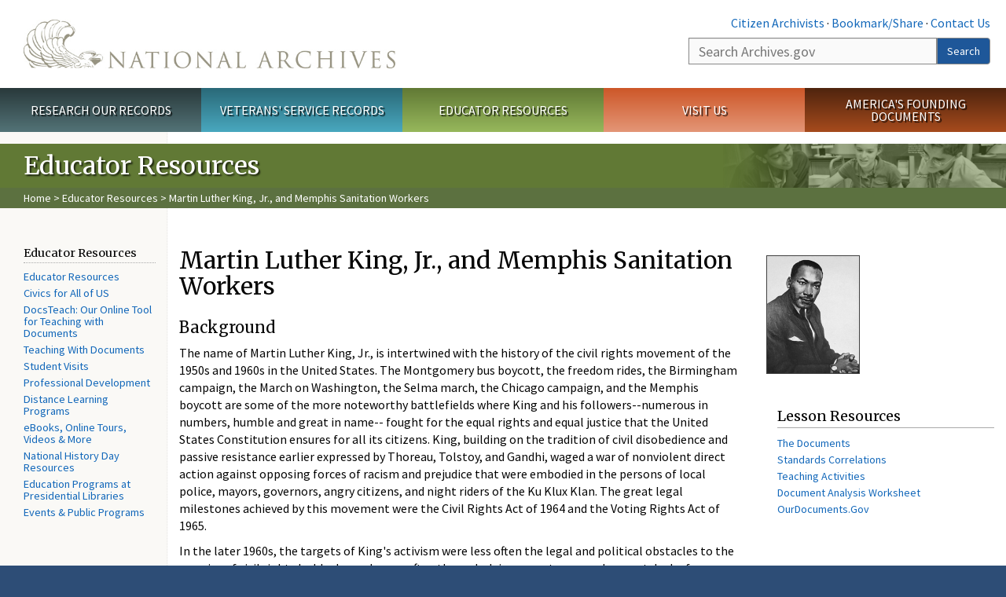

--- FILE ---
content_type: text/html; charset=utf-8
request_url: https://www.archives.gov/education/lessons/memphis-v-mlk
body_size: 11695
content:
<!doctype html>
<html lang="en" dir="ltr" prefix="fb: //www.facebook.com/2008/fbml">
<head>
  <meta http-equiv="X-UA-Compatible" content="IE=edge">
  <meta name="viewport" content="width=device-width, initial-scale=1.0">
    <!-- Google Tag Manager -->
  <script>(function(w,d,s,l,i){w[l]=w[l]||[];w[l].push({'gtm.start':
  new Date().getTime(),event:'gtm.js'});var f=d.getElementsByTagName(s)[0],
  j=d.createElement(s),dl=l!='dataLayer'?'&l='+l:'';j.async=true;j.src=
  'https://www.googletagmanager.com/gtm.js?id='+i+dl;f.parentNode.insertBefore(j,f);
  })(window,document,'script','dataLayer','GTM-WLMC86');</script>
  <!-- End Google Tag Manager -->
  <meta name="referrer" content="no-referrer-when-downgrade">
    <meta http-equiv="Content-Type" content="text/html; charset=utf-8" />
<link rel="shortcut icon" href="https://www.archives.gov/files/apple-icon.png" type="image/png" />
<meta name="description" content="Background The name of Martin Luther King, Jr., is intertwined with the history of the civil rights movement of the 1950s and 1960s in the United States. The Montgomery bus boycott, the freedom rides, the Birmingham campaign, the March on Washington, the Selma march, the Chicago campaign, and the Memphis boycott are some of the more noteworthy battlefields where King and his" />
<meta name="generator" content="Drupal 7 (http://drupal.org)" />
<link rel="image_src" href="https://www.archives.gov/sites/all/themes/nara/images/naralogo-og.png" />
<link rel="canonical" href="https://www.archives.gov/education/lessons/memphis-v-mlk" />
<meta property="og:site_name" content="National Archives" />
<meta property="og:type" content="article" />
<meta property="og:url" content="https://www.archives.gov/education/lessons/memphis-v-mlk" />
<meta property="og:title" content="Martin Luther King, Jr., and Memphis Sanitation Workers" />
<meta property="og:description" content="Background The name of Martin Luther King, Jr., is intertwined with the history of the civil rights movement of the 1950s and 1960s in the United States. The Montgomery bus boycott, the freedom rides, the Birmingham campaign, the March on Washington, the Selma march, the Chicago campaign, and the Memphis boycott are some of the more noteworthy battlefields where King and his followers--numerous in numbers, humble and great in name-- fought for the equal rights and equal justice that the United States Constitution ensures for all its citizens." />
<meta property="og:updated_time" content="2016-09-23T17:04:27-04:00" />
<meta property="og:image" content="https://www.archives.gov/sites/all/themes/nara/images/naralogo-og.png" />
<meta property="og:image:alt" content="National Archives" />
<meta name="twitter:card" content="summary" />
<meta name="twitter:title" content="Martin Luther King, Jr., and Memphis Sanitation Workers" />
<meta name="twitter:description" content="Background The name of Martin Luther King, Jr., is intertwined with the history of the civil rights movement of the 1950s and 1960s in the United States. The Montgomery bus boycott, the freedom" />
<meta name="twitter:image" content="https://www.archives.gov/sites/all/themes/nara/images/naralogo-x.png" />
<meta name="twitter:image:alt" content="National Archives" />
<meta property="article:published_time" content="2016-08-15T17:40:27-04:00" />
<meta property="article:modified_time" content="2016-09-23T17:04:27-04:00" />
  <title>Martin Luther King, Jr., and Memphis Sanitation Workers | National Archives</title>

  <style>
@import url("https://www.archives.gov/modules/system/system.base.css?t96iln");
</style>
<style>
@import url("https://www.archives.gov/sites/all/modules/custom/archives_ui/css/font-awesome.min.css?t96iln");
@import url("https://www.archives.gov/sites/all/modules/custom/archives_ui/css/helptext.css?t96iln");
@import url("https://www.archives.gov/sites/all/modules/custom/archives_ui/css/ckeditor_custom.css?t96iln");
@import url("https://www.archives.gov/sites/all/modules/custom/argentina/css/argentina_style.css?t96iln");
@import url("https://www.archives.gov/sites/all/modules/contrib/calendar/css/calendar_multiday.css?t96iln");
@import url("https://www.archives.gov/sites/all/modules/contrib/date/date_repeat_field/date_repeat_field.css?t96iln");
@import url("https://www.archives.gov/modules/field/theme/field.css?t96iln");
@import url("https://www.archives.gov/sites/all/modules/custom/findingaid_stat/css/findingaid.css?t96iln");
@import url("https://www.archives.gov/sites/all/modules/custom/findingaid_stat/css/explorer_landing.css?t96iln");
@import url("https://www.archives.gov/sites/all/modules/custom/nara_catalog/css/nara-api-style.css?t96iln");
@import url("https://www.archives.gov/sites/all/modules/custom/nara_document_app/css/documentapp.css?t96iln");
@import url("https://www.archives.gov/sites/all/modules/archive_features/nara_timeline/css/custom.css?t96iln");
@import url("https://www.archives.gov/sites/all/modules/archive_features/nara_timeline/css/timeline.css?t96iln");
@import url("https://www.archives.gov/modules/node/node.css?t96iln");
@import url("https://www.archives.gov/sites/all/modules/contrib/user_alert/css/user-alert.css?t96iln");
@import url("https://www.archives.gov/sites/all/modules/custom/varnish_purge/css/varnishpurge.css?t96iln");
@import url("https://www.archives.gov/sites/all/modules/contrib/views/css/views.css?t96iln");
@import url("https://www.archives.gov/sites/all/modules/contrib/ckeditor/css/ckeditor.css?t96iln");
</style>
<style>
@import url("https://www.archives.gov/sites/all/modules/contrib/ctools/css/ctools.css?t96iln");
</style>
<style>.section-theme #title-bar{background:#617935 url("https://www.archives.gov/files/education/images/education2.png") no-repeat center right;}.section-theme #mega-footer > h2{background:#617935}.section-theme #title-bar .breadcrumb{background-color:#5c7140;}.section-theme th{background-color:#617935 !important;}
</style>
<style>
@import url("https://www.archives.gov/sites/all/modules/custom/nara_custom/css/nara_custom.css?t96iln");
</style>
<style>
@import url("https://www.archives.gov/sites/all/themes/nara/css/jquery.fancybox.css?t96iln");
@import url("https://www.archives.gov/sites/all/themes/nara/css/jquery.fancybox-thumbs.css?t96iln");
@import url("https://www.archives.gov/sites/all/themes/nara/css/bootstrap.min.css?t96iln");
@import url("https://www.archives.gov/sites/all/themes/nara/css/styles.css?t96iln");
@import url("https://www.archives.gov/sites/all/themes/nara/css/vertical-tabs.css?t96iln");
@import url("https://www.archives.gov/sites/all/themes/nara/css/overrides.css?t96iln");
@import url("https://www.archives.gov/sites/all/themes/nara/css/mediagallery.css?t96iln");
@import url("https://www.archives.gov/sites/all/themes/nara/css/dataTables.bootstrap.min.css?t96iln");
</style>
  <!-- HTML5 element support for IE6-8 -->
  <!--[if lt IE 9]>
    <script src="//html5shiv.googlecode.com/svn/trunk/html5.js"></script>
  <![endif]-->
  <link type="text/css" rel="stylesheet" href="https://fonts.googleapis.com/css?family=Source+Sans+Pro:300,400,700,300italic,400italic|Merriweather">
  <script src="https://www.archives.gov/files/js/js_XexEZhbTmj1BHeajKr2rPfyR8Y68f4rm0Nv3Vj5_dSI.js"></script>
<script src="https://www.archives.gov/files/js/js_PhofXJKZ1yn7SmszbJSme0P9y7Ix9NRHIY6B1hPjT08.js"></script>
<script src="https://www.archives.gov/files/js/js_EUB5lwPdXEaablkAcJ6ZewrxRWr6O2ngeo4biKP9lGE.js"></script>
<script src="https://www.archives.gov/files/js/js_vcv-8lLHlIx11ieL3rAdHnvlVlqU2Ew5a7G2Z3NKRbk.js"></script>
<script>jQuery.extend(Drupal.settings, {"basePath":"\/","pathPrefix":"","setHasJsCookie":0,"ajaxPageState":{"theme":"nara","theme_token":"ukuBAjPtx8wnx8dpssDSX3OdrBsVkRBYP4D2YJ-7h4c","js":{"sites\/all\/themes\/bootstrap\/js\/bootstrap.js":1,"sites\/all\/modules\/contrib\/jquery_update\/replace\/jquery\/1.7\/jquery.min.js":1,"misc\/jquery-extend-3.4.0.js":1,"misc\/jquery-html-prefilter-3.5.0-backport.js":1,"misc\/jquery.once.js":1,"misc\/drupal.js":1,"sites\/all\/modules\/custom\/archives_ui\/scripts\/helptext.js":1,"sites\/all\/modules\/custom\/argentina\/js\/script.js":1,"sites\/all\/modules\/custom\/findingaid_stat\/js\/script.js":1,"sites\/all\/modules\/custom\/nara_catalog\/js\/script.js":1,"sites\/all\/modules\/custom\/nara_document_app\/js\/script.js":1,"sites\/all\/modules\/contrib\/user_alert\/js\/user-alert.js":1,"sites\/all\/modules\/custom\/nara_custom\/js\/nara_custom.js":1,"sites\/all\/themes\/nara\/assets\/javascripts\/bootstrap\/affix.js":1,"sites\/all\/themes\/nara\/assets\/javascripts\/bootstrap\/alert.js":1,"sites\/all\/themes\/nara\/assets\/javascripts\/bootstrap\/button.js":1,"sites\/all\/themes\/nara\/assets\/javascripts\/bootstrap\/carousel.js":1,"sites\/all\/themes\/nara\/assets\/javascripts\/bootstrap\/collapse.js":1,"sites\/all\/themes\/nara\/assets\/javascripts\/bootstrap\/dropdown.js":1,"sites\/all\/themes\/nara\/assets\/javascripts\/bootstrap\/modal.js":1,"sites\/all\/themes\/nara\/assets\/javascripts\/bootstrap\/tooltip.js":1,"sites\/all\/themes\/nara\/assets\/javascripts\/bootstrap\/popover.js":1,"sites\/all\/themes\/nara\/assets\/javascripts\/bootstrap\/scrollspy.js":1,"sites\/all\/themes\/nara\/assets\/javascripts\/bootstrap\/tab.js":1,"sites\/all\/themes\/nara\/assets\/javascripts\/bootstrap\/transition.js":1,"sites\/all\/themes\/nara\/scripts\/jPanelMenu.js":1,"sites\/all\/themes\/nara\/scripts\/jRespond.js":1,"sites\/all\/themes\/nara\/scripts\/matchHeight.min.js":1,"sites\/all\/themes\/nara\/scripts\/jquery.fancybox.pack.js":1,"sites\/all\/themes\/nara\/scripts\/toc.js":1,"sites\/all\/themes\/nara\/scripts\/jquery.dataTables.min.js":1,"sites\/all\/themes\/nara\/scripts\/dataTables.bootstrap.min.js":1,"sites\/all\/themes\/nara\/scripts\/scripts.js":1,"sites\/all\/themes\/nara\/scripts\/jquery.scrollTo.js":1,"sites\/all\/themes\/nara\/scripts\/mediagallery.js":1},"css":{"modules\/system\/system.base.css":1,"sites\/all\/modules\/custom\/archives_ui\/css\/font-awesome.min.css":1,"sites\/all\/modules\/custom\/archives_ui\/css\/helptext.css":1,"sites\/all\/modules\/custom\/archives_ui\/css\/ckeditor_custom.css":1,"sites\/all\/modules\/custom\/argentina\/css\/argentina_style.css":1,"sites\/all\/modules\/contrib\/calendar\/css\/calendar_multiday.css":1,"sites\/all\/modules\/contrib\/date\/date_repeat_field\/date_repeat_field.css":1,"modules\/field\/theme\/field.css":1,"sites\/all\/modules\/custom\/findingaid_stat\/css\/findingaid.css":1,"sites\/all\/modules\/custom\/findingaid_stat\/css\/explorer_landing.css":1,"sites\/all\/modules\/custom\/liaisons\/css\/liaisons_style.css":1,"sites\/all\/modules\/custom\/nara_catalog\/css\/nara-api-style.css":1,"sites\/all\/modules\/custom\/nara_document_app\/css\/documentapp.css":1,"sites\/all\/modules\/archive_features\/nara_timeline\/css\/custom.css":1,"sites\/all\/modules\/archive_features\/nara_timeline\/css\/timeline.css":1,"modules\/node\/node.css":1,"sites\/all\/modules\/contrib\/user_alert\/css\/user-alert.css":1,"sites\/all\/modules\/custom\/varnish_purge\/css\/varnishpurge.css":1,"sites\/all\/modules\/contrib\/views\/css\/views.css":1,"sites\/all\/modules\/contrib\/ckeditor\/css\/ckeditor.css":1,"sites\/all\/modules\/contrib\/ctools\/css\/ctools.css":1,"0":1,"sites\/all\/modules\/custom\/nara_custom\/css\/nara_custom.css":1,"sites\/all\/themes\/nara\/css\/jquery.fancybox.css":1,"sites\/all\/themes\/nara\/css\/jquery.fancybox-thumbs.css":1,"sites\/all\/themes\/nara\/css\/do_not_edit.css":1,"sites\/all\/themes\/nara\/css\/bootstrap.min.css":1,"sites\/all\/themes\/nara\/css\/styles.css":1,"sites\/all\/themes\/nara\/css\/vertical-tabs.css":1,"sites\/all\/themes\/nara\/css\/overrides.css":1,"sites\/all\/themes\/nara\/css\/mediagallery.css":1,"sites\/all\/themes\/nara\/css\/dataTables.bootstrap.min.css":1}},"archives_ui":{"trustedDomains":["twitter\\.com","youtube\\.com","youtu\\.be","recordsofrights\\.org","presidentialtimeline\\.org","nationalarchivesstore\\.org","bush41\\.org","nara\\.learn\\.com","bush41\\.org","bushlibrary\\.tamu\\.edu","fdrlibrary\\.marist\\.edu","georgewbushlibrary\\.smu\\.edu","lbjlibrary\\.org","trumanlibrary\\.org","fdrlibrary\\.org","archivesfoundation\\.org","jfklibrary\\.org","Myarchivesstore\\.org","docsteach\\.org","digitalvaults\\.org","jfk50\\.org","reagan\\.utexas\\.edu","clinton\\.presidentiallibraries\\.us","fdrlibrary\\.org","us11\\.campaign-archive.?\\.com","lbjlibrary\\.net","github\\.io","github\\.com","eventbrite\\.com","facebook\\.com","pinterest\\.com","tumblr\\.com","google\\.com","historypin\\.org","giphy\\.com","instagram\\.com","flickr\\.com","foursquare\\.com","addthis\\.com","apple\\.com","georgebushfoundation\\.org","clintonpresidentialcenter\\.org","geraldrfordfoundation\\.org","reaganfoundation\\.org","rooseveltinstitute\\.org","socialarchive\\.iath\\.virginia.edu","s3\\.amazonaws\\.com","surveymonkey\\.com","storify\\.com","constantcontact\\.com","snaccooperative\\.org","x\\.com","discoverlbj\\.org"]},"user_alert":{"url_prefix":"","current_path":"education\/lessons\/memphis-v-mlk"},"bootstrap":{"anchorsFix":1,"anchorsSmoothScrolling":1,"formHasError":1,"popoverEnabled":1,"popoverOptions":{"animation":1,"html":0,"placement":"right","selector":"","trigger":"click","triggerAutoclose":1,"title":"","content":"","delay":0,"container":"body"},"tooltipEnabled":1,"tooltipOptions":{"animation":1,"html":0,"placement":"bottom","selector":"","trigger":"hover focus","delay":0,"container":"body"}}});</script>
  
  <style type="text/css">
div.form-item-body-und-0-format {
  display:none;
}
div.form-item-field-col-b-und-0-format {
  display:none;
}
div.filter-guidelines {
  display:none;
}
div.filter-help {
  display:none;
}
</style>
<style type="text/css">
ul.nav-tabs {
display:none;
}
#block-workbench-block {
display:none;
}
</style>

<script type="text/javascript" src="/includes/javascript/sortable/tablesort.js"></script>
<script type="text/javascript" src="/includes/javascript/sortable/customsort.js"></script>
<script type="text/javascript" src="/includes/javascript/sortable/sortable.css"></script>
<style type="text/css">
th .sortable a.sort-active {
color:#ffffff;
}
table.sortable th.sortable a.active {
color:#ffffff;
}
table.sortable th.sortable a {
color:#ffffff;
}
table.sortable th a.sortheader {
color:#ffffff;
}


/* visited link */
table.sortable th.sortable a:visited {
    color: #ffffff;
}

/* mouse over link */
table.sortable th.sortable a:hover {
    color: #ffffff;
}

/* selected link */
table.sortable th.sortable a:active {
    color: #ffffff;
}
.section-theme th a {
color:#ffffff;
}

table.sortable  tr:nth-of-type(odd) {
      background-color:#F5F5F5;
}
table.sortable-onload-1  tr:nth-of-type(odd) {
      background-color:#F5F5F5;
 }
table.sortable-onload-0  tr:nth-of-type(odd) {
      background-color:#F5F5F5;
 }
</style>
  <script type="application/ld+json">{
    "@context": "http://schema.org",
    "@graph": [
        {
            "@type": "WebPage",
            "name": "Martin Luther King, Jr., and Memphis Sanitation Workers",
            "url": "https://www.archives.gov/education/lessons/memphis-v-mlk",
            "datePublished": "2016-08-15T17:40:27-04:00",
            "dateModified": "2016-09-23T17:04:27-04:00",
            "additionalProperty": [
                {
                    "@type": "PropertyValue",
                    "name": "PageType",
                    "value": "webpage"
                },
                {
                    "@type": "PropertyValue",
                    "name": "Section",
                    "value": "education/lessons"
                }
            ]
        }
    ]
}</script></head>
<body class="html not-front not-logged-in no-sidebars page-node page-node- page-node-48416 node-type-3-col-page " >
<!-- Google Tag Manager (noscript) -->
<noscript><iframe alt="Google Tag Manager" src="https://www.googletagmanager.com/ns.html?id=GTM-WLMC86"
height="0" width="0" style="display:none;visibility:hidden" title="Google Tag Manager"></iframe></noscript>
<!-- End Google Tag Manager (noscript) -->

<div id='background-gradient'>


  <div class="wrapper section-theme ">
    <a class="back-to-top" href="#page-header" style="display: none;">Top</a>  
    <div id="skip-link">
      <a href="#main-col" class="element-invisible element-focusable">Skip to main content</a>
    </div>
    
<div class="wrapper section-theme">
  <header id="page-header">
  
    <div class="region region-header">
    <section id="block-block-53" class="block block-block clearfix">

      
  <div class="col-sm-6" id="logo-wrapper">
    <div id="logo"><a href="/">The U.S. National Archives Home</a></div>

</div>
<div class="col-sm-6" id="search-wrapper">
    <div id="top-links">
        <a class="noBorder" href="/citizen-archivist">Citizen Archivists</a> &middot;
        <script type="text/javascript">// <![CDATA[
        var addthis_pub = "usarchives";
        var addthis_offset_left = -40;
        var ui_508_compliant = true;
        var addthis_brand = "Archives.gov";
        // ]]></script>
        <a class="a2a_dd trusted" href="https://www.addtoany.com/share">Bookmark/Share</a>        
            <script async src="https://static.addtoany.com/menu/page.js"></script> &middot;
        <a href="/contact">Contact Us</a>

    </div>
        <div class="input-group" id="site-search">
        <form action="https://search.archives.gov/search" method="get" name="search">
            <label for="qt" style="position:absolute;">Search</label>
            <input class="form-control" id="qt" accesskey="s" type="text"
                   name="query" placeholder="Search Archives.gov" title="Search Archives.gov"/>
            <span class="input-group-btn">
                <button class="btn btn-default" id="go" type="submit" name="submit">Search</button>
           </span>
           <input type="hidden" value="" name="utf8">
           <input id="affiliate" type="hidden" value="national-archives" name="affiliate">
        </form>
    </div>

</div>

</section>
  </div>
  </header> <!-- /#page-header -->

  
      <nav id="main-nav" class="clearfix ">
        <h2 class="element-invisible">Main menu</h2><ul id="main-menu-links" class="links clearfix make-eq"><li class="menu-859 first research"><a href="/research" title="Explore our nation&#039;s history through our documents, photographs, and records." id="research">Research Our Records</a></li>
<li class="menu-860 veterans"><a href="/veterans" title="Request military records and learn about other services for yourself or a family member." id="veterans" class="veterans">Veterans&#039; Service Records</a></li>
<li class="menu-861 teachers"><a href="/education" title="Engage students with lesson plans and other classroom materials." id="teachers" class="teachers">Educator Resources</a></li>
<li class="menu-862 locations"><a href="/locations" title="Plan a trip to a facility near you or learn about our national network of locations and services." id="locations" class="locations">Visit Us</a></li>
<li class="menu-367 last shop"><a href="/founding-docs" title="Order books, gift items, photographic prints, and document reproductions online." id="shop" class="shop">America&#039;s Founding Documents</a></li>
</ul>    </nav><!-- /main-nav -->
  
<div class='page-body-wrapper'>
  <div id="page-body" class="no-sidebar">
    <header id="title-bar">
                    <p>Educator Resources</p>
                            <div class="breadcrumb">
                <a href="/">Home</a> &gt; <a href="/education">Educator Resources</a> &gt; Martin Luther King, Jr., and Memphis Sanitation Workers            </div><!-- /breadcrumbs -->
            </header>

    <div class="row">
              <nav  class="col-sm-2">
          <aside id="sidebar-first" >
            <nav id="left-menu" class="">
      
  <h3>Educator Resources</h3>

<ul>
  <li><a href="/education/">Educator Resources</a></li>
  <li><a href="https://civics.archives.gov/">Civics for All of US</a></li>
  <li><a href="http://www.docsteach.org/">DocsTeach: Our Online Tool for Teaching with Documents</a></li>
  <li><a href="/education/teaching-with-documents">Teaching With Documents</a></li>
  <li><a href="/education/student-visits/">Student Visits</a></li>
  <li><a href="/education/professional-development/">Professional Development</a></li>
  <li><a href="/education/distance-learning/">Distance Learning Programs</a></li>
  <li><a href="/education/special-topics">eBooks, Online Tours, Videos &amp; More</a></li>
  <li><a href="/education/history-day/">National History Day Resources</a></li>
  <li><a href="/presidential-libraries/programs/education.html">Education Programs at Presidential Libraries</a></li>
  <li><a href="/calendar/">Events &amp; Public Programs</a></li>
</ul>
  
</nav>
          </aside>  <!-- /#sidebar-first -->
        </nav>
      
              <div id="main-col" class="col-sm-7">
      
      <p id="print-logo">
        <img src="/sites/all/themes/nara/images/nara-print-logo.jpg" alt="National Archives Logo" />
      </p>

      
                    
      
      
        <div class="region region-content">
    <section id="block-system-main" class="block block-system clearfix">

      
  

  <h1>Martin Luther King, Jr., and Memphis Sanitation Workers</h1>
  

  

<h3>Background</h3>


<p>The name of Martin Luther King, Jr., is intertwined with the history of the civil rights movement of the 1950s and 1960s in the United States. The Montgomery bus boycott, the freedom rides, the Birmingham campaign, the March on Washington, the Selma march, the Chicago campaign, and the Memphis boycott are some of the more noteworthy battlefields where King and his followers--numerous in numbers, humble and great in name-- fought for the equal rights and equal justice that the United States Constitution ensures for all its citizens. King, building on the tradition of civil disobedience and passive resistance earlier expressed by Thoreau, Tolstoy, and Gandhi, waged a war of nonviolent direct action against opposing forces of racism and prejudice that were embodied in the persons of local police, mayors, governors, angry citizens, and night riders of the Ku Klux Klan. The great legal milestones achieved by this movement were the Civil Rights Act of 1964 and the Voting Rights Act of 1965.</p>



<p>In the later 1960s, the targets of King's activism were less often the legal and political obstacles to the exercise of civil rights by blacks, and more often the underlying poverty, unemployment, lack of education, and blocked avenues of economic opportunity confronting black Americans. Despite increasing militancy in the movement for black power, King steadfastly adhered to the principles of nonviolence that had been the foundation of his career. Those principles were put to a severe test in his support of a strike by sanitation workers in Memphis, Tennessee. This was King's final campaign before his death. 
</p>



<p>During a heavy rainstorm in Memphis on February 1, 1968, two black sanitation workers had been crushed to death when the compactor mechanism of the trash truck was accidentally triggered. On the same day in a separate incident also related to the inclement weather, 22 black sewer workers had been sent home without pay while their white supervisors were retained for the day with pay. About two weeks later, on February 12, more than 1,100 of a possible 1,300 black sanitation workers began a strike for job safety, better wages and benefits, and union recognition. Mayor Henry Loeb, unsympathetic to most of the workers' demands, was especially opposed to the union. Black and white civic groups in Memphis tried to resolve the conflict, but the mayor held fast to his position.</p>



<p>As the strike lengthened, support for the strikers within the black community of Memphis grew. Organizations such as COME (Community on the Move for Equality) established food and clothing banks in churches, took up collections for strikers to meet rent and mortgages, and recruited marchers for frequent demonstrations. King's participation in forming a city-wide boycott to support the striking workers was invited by the Reverend James Lawson, pastor of the Centenary Methodist Church in Memphis and an adviser to the strikers. Lawson was a seasoned veteran of the civil rights movement and an experienced trainer of activists in the philosophy and methods of nonviolent resistance.</p>



<p>At that time King was involved in planning with other civil rights workers the Poor People's Campaign for economic opportunity and equality. He was also zigzagging by airplane through the eastern United States meeting speaking engagements and attending important social events as head of the Southern Christian Leadership Conference (SCLC).</p>



<p>Nevertheless, King agreed to lend his support to the sanitation workers, spoke at a rally in Memphis March 18, and promised to lead the large march and work stoppage planned for later in the month.</p>



<p>Unfortunately the demonstration on March 28 turned sour when a group of rowdy students at the tail end of the long parade of demonstrators used the signs they carried to break windows of businesses. Looting ensued. The march was halted, the demonstrators dispersed, and King was safely escorted from the scene. About 60 people had been injured, and one young man, a looter, was killed. This episode prompted the city of Memphis to bring a formal complaint in the District Court against King, Hosea Williams, James Bevel, James Orange, Ralph Abernathy, and Bernard Lee, King's associates in the Southern Christian Leadership Conference (SCLC).</p>



<p>The outbreak of violence deeply distressed King. In the next few days he and fellow SCLC leaders negotiated with the disagreeing factions in Memphis. When assured of their unity and commitment to nonviolence, King came back for another march, at first scheduled for April 5. In the meantime, U.S. District Court Judge Bailey Brown granted the city of Memphis a temporary restraining order against King and his associates. But the SCLC's planning and training for a peaceful demonstration had intensified. Lawson and Andrew Young, representing the SCLC, met with the judge April 4 and worked out a broad agreement for the march to proceed April 8. The details of the agreement would be put into place the next day, April 5.</p>



<p>This was the message that Young conveyed to King as they were getting ready to go out to dinner. Moments later, on that evening of April 4, 1968, as King stepped out of his motel room to join his colleagues for dinner, he was assassinated.</p>



<h3>Other Resources</h3>



<h3>Books</h3>



<blockquote>



	<p>Branch, Taylor. <em>Parting the Waters: America in the King Years, 1954-1963</em>. New York: Simon and Schuster, 1988.</p>




	<p>Branch, Taylor. <em>Pillar of Fire: America in the King Years, 1963-1965</em>. New York: Simon and Schuster, 1998.</p>




	<p>Carson, Clayborne, et al., eds. <em>The Eyes on the Prize Civil Rights Reader: Documents, Speeches, and Firsthand Accounts from the Black Freedom Struggle, 1954-1990</em>. New York: Penguin Books, 1991.</p>




	<p>Fairclough, Adam.<em> Martin Luther King, Jr</em>. Athens: University of Georgia Press, 1995.</p>




	<p>Garrow, David. <em>Bearing the Cross: Martin Luther King, Jr., and the Southern Christian Leadership Conference</em>. New York: William Morrow, 1986.</p>




	<p>Halberstam, David. <em>The Children</em>. New York: Random House, 1998.</p>




	<p>Hampton, Henry, and Steve Fayer. <em>Voices of Freedom: An Oral History of the Civil Rights Movement from the 1950s through the 1980s</em>. New York: Bantam Books, 1990.</p>




	<p>King, Martin Luther, Jr. <em>The Autobiography of Martin Luther King, Jr</em>. Edited by Clayborne Carson. New York: Warner Books, 1998.</p>




	<p>King, Martin Luther, Jr. <em>The Essential Writings and Speeches of Martin Luther King, Jr</em>. Edited by James Washington. New York: HarperCollins, 1986.</p>




	<p>Williams, Juan. <em>Eyes on the Prize: America's Civil Rights Years, 1954-1965</em>. New York: Penguin Books, 1987.</p>

</blockquote>


<h3>Videos and Software</h3>



<blockquote>



	<p><em>Eyes on the Prize: A History of the Civil Rights Movement</em> (12 one-hour videotapes). ABC Laserdisc.</p>




	<p><em>Encarta Africana</em>. Microsoft CD-ROM.</p>

</blockquote>


<h3>Web Sites</h3>



<blockquote>



	<p>The Web site of the Martin Luther King, Jr., Papers Project at Stanford University (
 
		<a href="http://www.stanford.edu/group/King/">http://www.stanford.edu/group/King/</a>) includes links to biography, articles, chronology, and reference sources about King. This site also has links to key King documents.</p>


<!-- <p>Celebrating Black History Month on the Web has a site, organized by the University of Colorado, with a broad range of information at <a href="http://www-libraries.colorado.edu/ps/gov/us/blackhistory.htm">http://www-libraries.colorado.edu/ps/gov/us/blackhistory.htm</a>. </p> -->




	<p>Civil Rights Museum has an Interactive Tour link at 
 
		<a href="http://www.civilrightsmuseum.org/gallery/movement.asp">http://www.civilrightsmuseum.org/gallery/movement.asp</a> that gives a survey of civil rights for African Americans from the colonial period to the present.</p>

</blockquote>



<h3>

	<a id="documents" name="documents"></a>The Documents</h3>




<p><strong>[Defendants'] Exhibit 1<br />
	
 <em>City of Memphis v. Martin Luther King, Jr., [et al.]</em><br />
	
 
1968<br />
	
 
	<a href="/files/education/lessons/memphis-v-mlk/images/exhibit-1.gif">
 
		<img alt="[Defendants'] Exhibit 1" class="img-responsive width114px height150px" src="/files/education/lessons/memphis-v-mlk/images/exhibit-1-thumbnail.gif" /></a>
</strong><br />
	
 <span class="smaller">
 
	<a href="/files/education/lessons/memphis-v-mlk/images/exhibit-1.gif">Click to Enlarge</a></span>
</p>

<p><span class="smaller">National Archives and Records Administration<br />
	
 
 Records of the United States District Court<br />
	
 
 Western District of Tennessee,<br />
	
 
 Western (Memphis) Division<br />
	
 
 Record Group 21<br />
	
 
 National Archives Identifier: 
 
	<a href="http://catalog.archives.gov/id/279325" onclick="popup = window.open('http://catalog.archives.gov/id/279325', 'PopupPage', 'height=400,width=600,scrollbars=yes,resizable=yes,toolbar=yes,menubar=yes,location=yes'); return false" target="_blank">279325</a> </span></p>



<p>This exhibit is a flyer distributed to sanitation workers in Memphis, Tennessee, asking them to "March for Justice and Jobs." Included are directions for the route to be followed and instructions to the marchers to use "soul-force which is peaceful, loving, courageous, yet militant."</p>




<p><strong>[Defendants'] Exhibit 2<br />
	
 <em>City of Memphis v. Martin Luther King, Jr., [et al.]</em><br />
	
 
1968</strong><br />
	
 
	<a href="/files/education/lessons/memphis-v-mlk/images/exhibit-2.gif">
 
		<img alt="[Defendants'] Exhibit 2" class="img-responsive width113px height150px" src="/files/education/lessons/memphis-v-mlk/images/exhibit-2-thumbnail.gif" /></a>
<br />
	
 <span class="smaller">
 
	<a href="/files/education/lessons/memphis-v-mlk/images/exhibit-2.gif">Click to Enlarge</a></span>
</p>

<p><span class="smaller">National Archives and Records Administration<br />
	
 
 Records of the United States District Court<br />
	
 
 Western District of Tennessee,<br />
	
 
 Western (Memphis) Division<br />
	
 
 Record Group 21<br />
	
 
 National Archives Identifier: 
 
	<a href="http://catalog.archives.gov/id/279326" onclick="popup = window.open('http://catalog.archives.gov/id/279326', 'PopupPage', 'height=400,width=600,scrollbars=yes,resizable=yes,toolbar=yes,menubar=yes,location=yes'); return false" target="_blank">279326</a></span></p>



<p>This exhibit is a flyer distributed in Memphis, Tennessee, requesting volunteer assistance and offering instructions to sanitation workers and their sympathizers for the duration of a strike.</p>


<p>
<strong>Answer to Plaintiff<br />
	
 <em>City of Memphis v. Martin Luther King, Jr., [et al.]</em><br />
	
 
1968
</strong><br />
	
 
	<a href="/files/education/lessons/memphis-v-mlk/images/answer-1.jpg">
 
		<img alt="Answer to Plaintiff" class="img-responsive width107px height150px" src="/files/education/lessons/memphis-v-mlk/images/answer-thumbnail.gif" /></a>
<br />
	
 <span class="smaller">
 
	<a href="/files/education/lessons/memphis-v-mlk/images/answer-1.jpg">Click to Enlarge</a></span>
</p>




<p><strong>View Pages:</strong> 
 
	<a href="/files/education/lessons/memphis-v-mlk/images/answer-1.jpg">1</a> | 
 
	<a href="/files/education/lessons/memphis-v-mlk/images/answer-2.jpg">2</a> | 
 
	<a href="/files/education/lessons/memphis-v-mlk/images/answer-3.jpg">3</a></p>


<p><span class="smaller">National Archives and Records Administration<br />
	
 
 Records of the United States District Court<br />
	
 
 Western District of Tennessee,<br />
	
 
 Western (Memphis) Division<br />
	
 
 Record Group 21<br />
	
 
 National Archives Identifier: 
 
	<a href="http://catalog.archives.gov/id/279324" onclick="popup = window.open('http://catalog.archives.gov/id/279324', 'PopupPage', 'height=400,width=600,scrollbars=yes,resizable=yes,toolbar=yes,menubar=yes,location=yes'); return false" target="_blank">279324</a></span></p>


<p>This document was filed in the U.S. District Court for the Western District of Tennessee, Western Division, April 4, 1968. It gives the response of Dr. Martin Luther King, Jr., Reverend Hosea Williams, Reverend James Bevel, Reverend James Orange, Ralph D. Abernathy, and Bernard Lee to allegations by the city of Memphis, Tennessee, that they had been engaged in a conspiracy to incite riots or breaches of the peace. They also denied that they had refused to furnish information concerning marches and explained the steps they had taken to ensure the march would be nonviolent and under control. Dr. King further stated that he had received threats against his personal safety.</p>


<p><strong>Portrait of Dr. Martin Luther King, Jr.<br />
	
 
 By Betsy G. Reyneau<br />
	
 
	<a href="/files/education/lessons/memphis-v-mlk/images/king-portrait.gif">
 
		<img alt="Reyneau Portrait of Martin Luther King, Jr." class="img-responsive width100px height125px" src="/files/education/lessons/memphis-v-mlk/images/portrait-thumbnail.gif" /></a>
</strong><br />
	
 <span class="smaller">
 
	<a href="/files/education/lessons/memphis-v-mlk/images/king-portrait.gif">Click to Enlarge</a></span>
</p>


<p class="smaller">National Archives and Records Administration<br />
	
 
 Donated Collections<br />
	
 
 Record Group 200</p>

</section>
  </div>

    </div>

          <a name='sidebar'></a>
      <div id="sidebar" class="col-sm-3">
        <aside id="sidebar-second">
          
<div>

	<div>
		<img alt="Portrait of Martin Luther King, Jr. by Betsy Reyneau" class="img-responsive width119px height151px" src="/files/education/lessons/memphis-v-mlk/images/portrait-detail.gif" /><br />
		 
	</div>

	<div class="floatRight width95">
		<div class="nwidget layout block title-box clearfix " data-additional-classes="" data-title="Lesson Resources">

			<h2>Lesson Resources</h2>


			<ul>
				<li>
					<a href="#documents">The Documents</a></li>

				<li>
					<a href="activities.html#standards">Standards Correlations</a></li>

				<li>
					<a href="activities.html">Teaching Activities</a></li>

				<li>
					<a href="/education/lessons/worksheets/document.html">Document Analysis Worksheet</a></li>

				<li>
					<a href="http://www.ourdocuments.gov/">OurDocuments.Gov</a></li>

			</ul>
		</div>
	</div>


</div>
                            </aside>  <!-- /#sidebar-second -->
      </div>
    
  </div>
</div>
</div> <!-- page-body-wrapper -->
  <footer id="page-footer">
    <div class="clearfix row last-update-wrapper ">
      <p id="last-update">
              <span class="glyphicon glyphicon-edit"></span> This page was last reviewed on September 23, 2016.<br>
              <a href="/contact">Contact us with questions or comments</a>.
      </p>
    </div>

    <section id="mega-footer" class="clearfix panel-group">
      <h2 class="footer-title"> Teachers’ Resources</h2>
  <div class="mega-col panel panel-default">
<div class="panel-heading">
<h2><a data-target="#sources">Primary Sources</a></h2>
</div>
<div class="panel-collapse" id="sources">
<ul><li><a href="http://docsteach.org">DocsTeach.org</a></li>
<li><a href="http://www.ourdocuments.gov">OurDocuments.gov</a></li>
<li><a href="http://founders.archives.gov/">Founders Online</a></li>
<li><a href="http://todaysdocument.tumblr.com">Today's Document</a></li>
<li><a href="https://catalog.archives.gov/">National Archives Catalog</a></li>
<li><a href="/publications/general-info-leaflets/17-citing-records">How to Cite Documents</a></li>
<li><a href="/education/lessons/worksheets">Document Analysis</a></li>
</ul></div>
</div>
<div class="mega-col panel panel-default">
<div class="panel-heading">
<h2><a data-target="#docsteach">DocsTeach</a></h2>
</div>
<div class="panel-collapse" id="docsteach">
<ul><li><a href="http://docsteach.org">DocsTeach.org</a></li>
<li><a href="https://itunes.apple.com/app/id513465174">DocsTeach App for iPad</a></li>
<li><a href="https://www.docsteach.org/resources/getting-started">Getting Started</a></li>
<li><a href="https://www.docsteach.org/resources/professional-development/recordings">How-to Videos</a></li>
<li><a href="https://www.docsteach.org/topics">Featured Topics</a></li>
<li><a href="http://twitter.com/DocsTeach">@DocsTeach on Twitter</a></li>
</ul></div>
</div>
<div class="mega-col panel panel-default">
<div class="panel-heading">
<h2><a data-target="#workshops">Visits &amp; Workshops</a></h2>
</div>
<div class="panel-collapse" id="workshops">
<ul><li><a href="/education/student-visits/">Student Visits</a></li>
<li><a href="/education/professional-development/">Professional Development</a></li>
<li><a href="/education/distance-learning">Distance Learning</a></li>
<li><a href="/calendar/">Events &amp; Public Programs</a></li>
</ul></div>
</div>
<div class="mega-col panel panel-default">
<div class="panel-heading">
<h2><a data-target="#resources">Other Resources</a></h2>
</div>
<div class="panel-collapse" id="resources">
<ul><li><a href="/education/history-day/">National History Day Resources</a></li>
<li><a href="/exhibits/">Online Exhibits</a></li>
<li><a href="/publications/ebooks/">eBooks</a></li>
<li><a href="/education/special-topics">YouTube, Historypin, iTunes U</a></li>
<li><a href="mailto:education@nara.gov?subject=From%20archives.gov/education" class="headline">Contact the Education Staff</a></li>
</ul></div>
</div>
</section>

          <section id="sub-footer">
            <div class="region region-footer-bottom">
    <section id="block-block-54" class="block block-block clearfix">

      
  <h2><a href="https://www.archives.gov/social-media/">Connect With Us</a></h2>

<ul class="clearfix" id="social-media">
  <li class="facebook" data-original-title="Facebook" data-placement="bottom" data-toggle="tooltip" title=""><a href="/social-media/facebook">Facebook</a></li>
  <li class="twitter" data-original-title="X" data-placement="bottom" data-toggle="tooltip" title=""><a href="/social-media/twitter">X</a></li>
  <li class="instagram" data-original-title="Instagram" data-placement="bottom" data-toggle="tooltip" title=""><a href="/social-media/instagram">Instagram</a></li>
  <li class="tumblr" data-original-title="Tumblr" data-placement="bottom" data-toggle="tooltip" title=""><a href="/social-media/tumblr">Tumblr</a></li>
  <li class="youtube" data-original-title="YouTube" data-placement="bottom" data-toggle="tooltip" title=""><a href="/social-media/youtube">YouTube</a></li>
  <li class="blogs" data-original-title="Blogs" data-placement="bottom" data-toggle="tooltip" title=""><a href="/social-media/blogs">Blogs</a></li>
  <li class="flickr" data-original-title="Flickr" data-placement="bottom" data-toggle="tooltip" title=""><a href="/social-media/flickr">Flickr</a></li>
</ul>

<p>&nbsp;</p>

<p id="footer-links"><a href="/contact/">Contact Us</a> · <a href="/global-pages/accessibility.html">Accessibility</a> · <a href="/global-pages/privacy.html">Privacy Policy</a> · <a href="/foia/">Freedom of Information Act</a> · <a href="/eeo/policy/complaint-activity.html">No FEAR Act</a> · <a href="http://www.usa.gov/">USA.gov</a></p>

<p id="footer-phone">The U.S. National Archives and Records Administration<br />
  <a href="tel:1-866-272-6272">1-86-NARA-NARA or 1-866-272-6272</a></p>

</section>
  </div>
      </section>
      </footer><!-- /page-footer -->

</div>

<script src="/sites/all/themes/nara/scripts/jquery.fancybox.pack.js" type="text/javascript"></script> 
<script src="/sites/all/themes/nara/scripts/helpers/jquery.fancybox-media.js" type="text/javascript"></script> 
<script src="/sites/all/themes/nara/scripts/helpers/jquery.fancybox-thumbs.js" type="text/javascript"></script> 
  <script src="https://www.archives.gov/files/js/js_MRdvkC2u4oGsp5wVxBG1pGV5NrCPW3mssHxIn6G9tGE.js"></script>
  </div>
  <a class="back-to-top" href="#page-header" style="display: inline;">Top</a>
 <script>
(function ($) {
  // Original JavaScript code.
$('.toc').toc({
'selectors': 'h2:not(.element-invisible):not(.toc-block h2),h3',
'container': '#main-col'
});
})(jQuery);

//fix extra timeline object issue
(function(){            
  if(typeof Drupal.settings['timelineJS'] !== 'undefined'){      
    timelinejs_arry = Drupal.settings['timelineJS'];
    tmptimeline=[];
    for (i = 0; i < timelinejs_arry.length-1; i++) {       
      if(typeof timelinejs_arry[i]['processed'] !== 'undefined'){                        
        tmptimeline.push(timelinejs_arry[i]);  
      } 
    }
    Drupal.settings['timelineJS'] = tmptimeline;
  }
}());
</script>
</div> <!-- end -->
</body>
</html>
